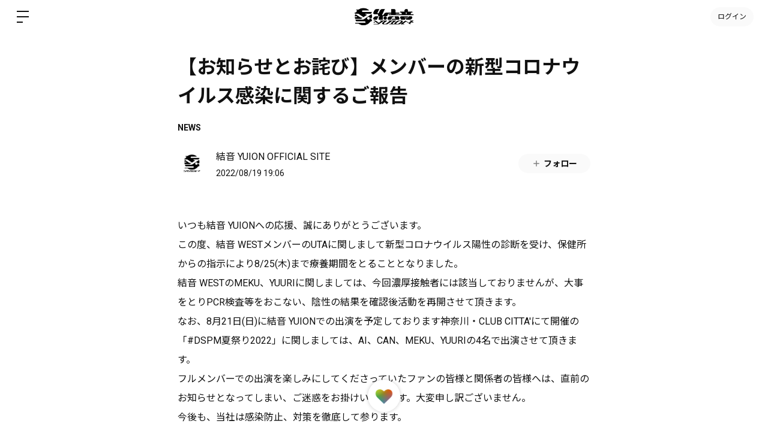

--- FILE ---
content_type: text/html; charset=utf-8
request_url: https://www.google.com/recaptcha/api2/anchor?ar=1&k=6LfWXc0UAAAAAIZQYFEH4FltSQMN7L3TkIqCrEO6&co=aHR0cHM6Ly95dWlvbi1qYXBhbi5jb206NDQz&hl=en&v=N67nZn4AqZkNcbeMu4prBgzg&size=invisible&anchor-ms=20000&execute-ms=30000&cb=rrj2yxz3lk1m
body_size: 48823
content:
<!DOCTYPE HTML><html dir="ltr" lang="en"><head><meta http-equiv="Content-Type" content="text/html; charset=UTF-8">
<meta http-equiv="X-UA-Compatible" content="IE=edge">
<title>reCAPTCHA</title>
<style type="text/css">
/* cyrillic-ext */
@font-face {
  font-family: 'Roboto';
  font-style: normal;
  font-weight: 400;
  font-stretch: 100%;
  src: url(//fonts.gstatic.com/s/roboto/v48/KFO7CnqEu92Fr1ME7kSn66aGLdTylUAMa3GUBHMdazTgWw.woff2) format('woff2');
  unicode-range: U+0460-052F, U+1C80-1C8A, U+20B4, U+2DE0-2DFF, U+A640-A69F, U+FE2E-FE2F;
}
/* cyrillic */
@font-face {
  font-family: 'Roboto';
  font-style: normal;
  font-weight: 400;
  font-stretch: 100%;
  src: url(//fonts.gstatic.com/s/roboto/v48/KFO7CnqEu92Fr1ME7kSn66aGLdTylUAMa3iUBHMdazTgWw.woff2) format('woff2');
  unicode-range: U+0301, U+0400-045F, U+0490-0491, U+04B0-04B1, U+2116;
}
/* greek-ext */
@font-face {
  font-family: 'Roboto';
  font-style: normal;
  font-weight: 400;
  font-stretch: 100%;
  src: url(//fonts.gstatic.com/s/roboto/v48/KFO7CnqEu92Fr1ME7kSn66aGLdTylUAMa3CUBHMdazTgWw.woff2) format('woff2');
  unicode-range: U+1F00-1FFF;
}
/* greek */
@font-face {
  font-family: 'Roboto';
  font-style: normal;
  font-weight: 400;
  font-stretch: 100%;
  src: url(//fonts.gstatic.com/s/roboto/v48/KFO7CnqEu92Fr1ME7kSn66aGLdTylUAMa3-UBHMdazTgWw.woff2) format('woff2');
  unicode-range: U+0370-0377, U+037A-037F, U+0384-038A, U+038C, U+038E-03A1, U+03A3-03FF;
}
/* math */
@font-face {
  font-family: 'Roboto';
  font-style: normal;
  font-weight: 400;
  font-stretch: 100%;
  src: url(//fonts.gstatic.com/s/roboto/v48/KFO7CnqEu92Fr1ME7kSn66aGLdTylUAMawCUBHMdazTgWw.woff2) format('woff2');
  unicode-range: U+0302-0303, U+0305, U+0307-0308, U+0310, U+0312, U+0315, U+031A, U+0326-0327, U+032C, U+032F-0330, U+0332-0333, U+0338, U+033A, U+0346, U+034D, U+0391-03A1, U+03A3-03A9, U+03B1-03C9, U+03D1, U+03D5-03D6, U+03F0-03F1, U+03F4-03F5, U+2016-2017, U+2034-2038, U+203C, U+2040, U+2043, U+2047, U+2050, U+2057, U+205F, U+2070-2071, U+2074-208E, U+2090-209C, U+20D0-20DC, U+20E1, U+20E5-20EF, U+2100-2112, U+2114-2115, U+2117-2121, U+2123-214F, U+2190, U+2192, U+2194-21AE, U+21B0-21E5, U+21F1-21F2, U+21F4-2211, U+2213-2214, U+2216-22FF, U+2308-230B, U+2310, U+2319, U+231C-2321, U+2336-237A, U+237C, U+2395, U+239B-23B7, U+23D0, U+23DC-23E1, U+2474-2475, U+25AF, U+25B3, U+25B7, U+25BD, U+25C1, U+25CA, U+25CC, U+25FB, U+266D-266F, U+27C0-27FF, U+2900-2AFF, U+2B0E-2B11, U+2B30-2B4C, U+2BFE, U+3030, U+FF5B, U+FF5D, U+1D400-1D7FF, U+1EE00-1EEFF;
}
/* symbols */
@font-face {
  font-family: 'Roboto';
  font-style: normal;
  font-weight: 400;
  font-stretch: 100%;
  src: url(//fonts.gstatic.com/s/roboto/v48/KFO7CnqEu92Fr1ME7kSn66aGLdTylUAMaxKUBHMdazTgWw.woff2) format('woff2');
  unicode-range: U+0001-000C, U+000E-001F, U+007F-009F, U+20DD-20E0, U+20E2-20E4, U+2150-218F, U+2190, U+2192, U+2194-2199, U+21AF, U+21E6-21F0, U+21F3, U+2218-2219, U+2299, U+22C4-22C6, U+2300-243F, U+2440-244A, U+2460-24FF, U+25A0-27BF, U+2800-28FF, U+2921-2922, U+2981, U+29BF, U+29EB, U+2B00-2BFF, U+4DC0-4DFF, U+FFF9-FFFB, U+10140-1018E, U+10190-1019C, U+101A0, U+101D0-101FD, U+102E0-102FB, U+10E60-10E7E, U+1D2C0-1D2D3, U+1D2E0-1D37F, U+1F000-1F0FF, U+1F100-1F1AD, U+1F1E6-1F1FF, U+1F30D-1F30F, U+1F315, U+1F31C, U+1F31E, U+1F320-1F32C, U+1F336, U+1F378, U+1F37D, U+1F382, U+1F393-1F39F, U+1F3A7-1F3A8, U+1F3AC-1F3AF, U+1F3C2, U+1F3C4-1F3C6, U+1F3CA-1F3CE, U+1F3D4-1F3E0, U+1F3ED, U+1F3F1-1F3F3, U+1F3F5-1F3F7, U+1F408, U+1F415, U+1F41F, U+1F426, U+1F43F, U+1F441-1F442, U+1F444, U+1F446-1F449, U+1F44C-1F44E, U+1F453, U+1F46A, U+1F47D, U+1F4A3, U+1F4B0, U+1F4B3, U+1F4B9, U+1F4BB, U+1F4BF, U+1F4C8-1F4CB, U+1F4D6, U+1F4DA, U+1F4DF, U+1F4E3-1F4E6, U+1F4EA-1F4ED, U+1F4F7, U+1F4F9-1F4FB, U+1F4FD-1F4FE, U+1F503, U+1F507-1F50B, U+1F50D, U+1F512-1F513, U+1F53E-1F54A, U+1F54F-1F5FA, U+1F610, U+1F650-1F67F, U+1F687, U+1F68D, U+1F691, U+1F694, U+1F698, U+1F6AD, U+1F6B2, U+1F6B9-1F6BA, U+1F6BC, U+1F6C6-1F6CF, U+1F6D3-1F6D7, U+1F6E0-1F6EA, U+1F6F0-1F6F3, U+1F6F7-1F6FC, U+1F700-1F7FF, U+1F800-1F80B, U+1F810-1F847, U+1F850-1F859, U+1F860-1F887, U+1F890-1F8AD, U+1F8B0-1F8BB, U+1F8C0-1F8C1, U+1F900-1F90B, U+1F93B, U+1F946, U+1F984, U+1F996, U+1F9E9, U+1FA00-1FA6F, U+1FA70-1FA7C, U+1FA80-1FA89, U+1FA8F-1FAC6, U+1FACE-1FADC, U+1FADF-1FAE9, U+1FAF0-1FAF8, U+1FB00-1FBFF;
}
/* vietnamese */
@font-face {
  font-family: 'Roboto';
  font-style: normal;
  font-weight: 400;
  font-stretch: 100%;
  src: url(//fonts.gstatic.com/s/roboto/v48/KFO7CnqEu92Fr1ME7kSn66aGLdTylUAMa3OUBHMdazTgWw.woff2) format('woff2');
  unicode-range: U+0102-0103, U+0110-0111, U+0128-0129, U+0168-0169, U+01A0-01A1, U+01AF-01B0, U+0300-0301, U+0303-0304, U+0308-0309, U+0323, U+0329, U+1EA0-1EF9, U+20AB;
}
/* latin-ext */
@font-face {
  font-family: 'Roboto';
  font-style: normal;
  font-weight: 400;
  font-stretch: 100%;
  src: url(//fonts.gstatic.com/s/roboto/v48/KFO7CnqEu92Fr1ME7kSn66aGLdTylUAMa3KUBHMdazTgWw.woff2) format('woff2');
  unicode-range: U+0100-02BA, U+02BD-02C5, U+02C7-02CC, U+02CE-02D7, U+02DD-02FF, U+0304, U+0308, U+0329, U+1D00-1DBF, U+1E00-1E9F, U+1EF2-1EFF, U+2020, U+20A0-20AB, U+20AD-20C0, U+2113, U+2C60-2C7F, U+A720-A7FF;
}
/* latin */
@font-face {
  font-family: 'Roboto';
  font-style: normal;
  font-weight: 400;
  font-stretch: 100%;
  src: url(//fonts.gstatic.com/s/roboto/v48/KFO7CnqEu92Fr1ME7kSn66aGLdTylUAMa3yUBHMdazQ.woff2) format('woff2');
  unicode-range: U+0000-00FF, U+0131, U+0152-0153, U+02BB-02BC, U+02C6, U+02DA, U+02DC, U+0304, U+0308, U+0329, U+2000-206F, U+20AC, U+2122, U+2191, U+2193, U+2212, U+2215, U+FEFF, U+FFFD;
}
/* cyrillic-ext */
@font-face {
  font-family: 'Roboto';
  font-style: normal;
  font-weight: 500;
  font-stretch: 100%;
  src: url(//fonts.gstatic.com/s/roboto/v48/KFO7CnqEu92Fr1ME7kSn66aGLdTylUAMa3GUBHMdazTgWw.woff2) format('woff2');
  unicode-range: U+0460-052F, U+1C80-1C8A, U+20B4, U+2DE0-2DFF, U+A640-A69F, U+FE2E-FE2F;
}
/* cyrillic */
@font-face {
  font-family: 'Roboto';
  font-style: normal;
  font-weight: 500;
  font-stretch: 100%;
  src: url(//fonts.gstatic.com/s/roboto/v48/KFO7CnqEu92Fr1ME7kSn66aGLdTylUAMa3iUBHMdazTgWw.woff2) format('woff2');
  unicode-range: U+0301, U+0400-045F, U+0490-0491, U+04B0-04B1, U+2116;
}
/* greek-ext */
@font-face {
  font-family: 'Roboto';
  font-style: normal;
  font-weight: 500;
  font-stretch: 100%;
  src: url(//fonts.gstatic.com/s/roboto/v48/KFO7CnqEu92Fr1ME7kSn66aGLdTylUAMa3CUBHMdazTgWw.woff2) format('woff2');
  unicode-range: U+1F00-1FFF;
}
/* greek */
@font-face {
  font-family: 'Roboto';
  font-style: normal;
  font-weight: 500;
  font-stretch: 100%;
  src: url(//fonts.gstatic.com/s/roboto/v48/KFO7CnqEu92Fr1ME7kSn66aGLdTylUAMa3-UBHMdazTgWw.woff2) format('woff2');
  unicode-range: U+0370-0377, U+037A-037F, U+0384-038A, U+038C, U+038E-03A1, U+03A3-03FF;
}
/* math */
@font-face {
  font-family: 'Roboto';
  font-style: normal;
  font-weight: 500;
  font-stretch: 100%;
  src: url(//fonts.gstatic.com/s/roboto/v48/KFO7CnqEu92Fr1ME7kSn66aGLdTylUAMawCUBHMdazTgWw.woff2) format('woff2');
  unicode-range: U+0302-0303, U+0305, U+0307-0308, U+0310, U+0312, U+0315, U+031A, U+0326-0327, U+032C, U+032F-0330, U+0332-0333, U+0338, U+033A, U+0346, U+034D, U+0391-03A1, U+03A3-03A9, U+03B1-03C9, U+03D1, U+03D5-03D6, U+03F0-03F1, U+03F4-03F5, U+2016-2017, U+2034-2038, U+203C, U+2040, U+2043, U+2047, U+2050, U+2057, U+205F, U+2070-2071, U+2074-208E, U+2090-209C, U+20D0-20DC, U+20E1, U+20E5-20EF, U+2100-2112, U+2114-2115, U+2117-2121, U+2123-214F, U+2190, U+2192, U+2194-21AE, U+21B0-21E5, U+21F1-21F2, U+21F4-2211, U+2213-2214, U+2216-22FF, U+2308-230B, U+2310, U+2319, U+231C-2321, U+2336-237A, U+237C, U+2395, U+239B-23B7, U+23D0, U+23DC-23E1, U+2474-2475, U+25AF, U+25B3, U+25B7, U+25BD, U+25C1, U+25CA, U+25CC, U+25FB, U+266D-266F, U+27C0-27FF, U+2900-2AFF, U+2B0E-2B11, U+2B30-2B4C, U+2BFE, U+3030, U+FF5B, U+FF5D, U+1D400-1D7FF, U+1EE00-1EEFF;
}
/* symbols */
@font-face {
  font-family: 'Roboto';
  font-style: normal;
  font-weight: 500;
  font-stretch: 100%;
  src: url(//fonts.gstatic.com/s/roboto/v48/KFO7CnqEu92Fr1ME7kSn66aGLdTylUAMaxKUBHMdazTgWw.woff2) format('woff2');
  unicode-range: U+0001-000C, U+000E-001F, U+007F-009F, U+20DD-20E0, U+20E2-20E4, U+2150-218F, U+2190, U+2192, U+2194-2199, U+21AF, U+21E6-21F0, U+21F3, U+2218-2219, U+2299, U+22C4-22C6, U+2300-243F, U+2440-244A, U+2460-24FF, U+25A0-27BF, U+2800-28FF, U+2921-2922, U+2981, U+29BF, U+29EB, U+2B00-2BFF, U+4DC0-4DFF, U+FFF9-FFFB, U+10140-1018E, U+10190-1019C, U+101A0, U+101D0-101FD, U+102E0-102FB, U+10E60-10E7E, U+1D2C0-1D2D3, U+1D2E0-1D37F, U+1F000-1F0FF, U+1F100-1F1AD, U+1F1E6-1F1FF, U+1F30D-1F30F, U+1F315, U+1F31C, U+1F31E, U+1F320-1F32C, U+1F336, U+1F378, U+1F37D, U+1F382, U+1F393-1F39F, U+1F3A7-1F3A8, U+1F3AC-1F3AF, U+1F3C2, U+1F3C4-1F3C6, U+1F3CA-1F3CE, U+1F3D4-1F3E0, U+1F3ED, U+1F3F1-1F3F3, U+1F3F5-1F3F7, U+1F408, U+1F415, U+1F41F, U+1F426, U+1F43F, U+1F441-1F442, U+1F444, U+1F446-1F449, U+1F44C-1F44E, U+1F453, U+1F46A, U+1F47D, U+1F4A3, U+1F4B0, U+1F4B3, U+1F4B9, U+1F4BB, U+1F4BF, U+1F4C8-1F4CB, U+1F4D6, U+1F4DA, U+1F4DF, U+1F4E3-1F4E6, U+1F4EA-1F4ED, U+1F4F7, U+1F4F9-1F4FB, U+1F4FD-1F4FE, U+1F503, U+1F507-1F50B, U+1F50D, U+1F512-1F513, U+1F53E-1F54A, U+1F54F-1F5FA, U+1F610, U+1F650-1F67F, U+1F687, U+1F68D, U+1F691, U+1F694, U+1F698, U+1F6AD, U+1F6B2, U+1F6B9-1F6BA, U+1F6BC, U+1F6C6-1F6CF, U+1F6D3-1F6D7, U+1F6E0-1F6EA, U+1F6F0-1F6F3, U+1F6F7-1F6FC, U+1F700-1F7FF, U+1F800-1F80B, U+1F810-1F847, U+1F850-1F859, U+1F860-1F887, U+1F890-1F8AD, U+1F8B0-1F8BB, U+1F8C0-1F8C1, U+1F900-1F90B, U+1F93B, U+1F946, U+1F984, U+1F996, U+1F9E9, U+1FA00-1FA6F, U+1FA70-1FA7C, U+1FA80-1FA89, U+1FA8F-1FAC6, U+1FACE-1FADC, U+1FADF-1FAE9, U+1FAF0-1FAF8, U+1FB00-1FBFF;
}
/* vietnamese */
@font-face {
  font-family: 'Roboto';
  font-style: normal;
  font-weight: 500;
  font-stretch: 100%;
  src: url(//fonts.gstatic.com/s/roboto/v48/KFO7CnqEu92Fr1ME7kSn66aGLdTylUAMa3OUBHMdazTgWw.woff2) format('woff2');
  unicode-range: U+0102-0103, U+0110-0111, U+0128-0129, U+0168-0169, U+01A0-01A1, U+01AF-01B0, U+0300-0301, U+0303-0304, U+0308-0309, U+0323, U+0329, U+1EA0-1EF9, U+20AB;
}
/* latin-ext */
@font-face {
  font-family: 'Roboto';
  font-style: normal;
  font-weight: 500;
  font-stretch: 100%;
  src: url(//fonts.gstatic.com/s/roboto/v48/KFO7CnqEu92Fr1ME7kSn66aGLdTylUAMa3KUBHMdazTgWw.woff2) format('woff2');
  unicode-range: U+0100-02BA, U+02BD-02C5, U+02C7-02CC, U+02CE-02D7, U+02DD-02FF, U+0304, U+0308, U+0329, U+1D00-1DBF, U+1E00-1E9F, U+1EF2-1EFF, U+2020, U+20A0-20AB, U+20AD-20C0, U+2113, U+2C60-2C7F, U+A720-A7FF;
}
/* latin */
@font-face {
  font-family: 'Roboto';
  font-style: normal;
  font-weight: 500;
  font-stretch: 100%;
  src: url(//fonts.gstatic.com/s/roboto/v48/KFO7CnqEu92Fr1ME7kSn66aGLdTylUAMa3yUBHMdazQ.woff2) format('woff2');
  unicode-range: U+0000-00FF, U+0131, U+0152-0153, U+02BB-02BC, U+02C6, U+02DA, U+02DC, U+0304, U+0308, U+0329, U+2000-206F, U+20AC, U+2122, U+2191, U+2193, U+2212, U+2215, U+FEFF, U+FFFD;
}
/* cyrillic-ext */
@font-face {
  font-family: 'Roboto';
  font-style: normal;
  font-weight: 900;
  font-stretch: 100%;
  src: url(//fonts.gstatic.com/s/roboto/v48/KFO7CnqEu92Fr1ME7kSn66aGLdTylUAMa3GUBHMdazTgWw.woff2) format('woff2');
  unicode-range: U+0460-052F, U+1C80-1C8A, U+20B4, U+2DE0-2DFF, U+A640-A69F, U+FE2E-FE2F;
}
/* cyrillic */
@font-face {
  font-family: 'Roboto';
  font-style: normal;
  font-weight: 900;
  font-stretch: 100%;
  src: url(//fonts.gstatic.com/s/roboto/v48/KFO7CnqEu92Fr1ME7kSn66aGLdTylUAMa3iUBHMdazTgWw.woff2) format('woff2');
  unicode-range: U+0301, U+0400-045F, U+0490-0491, U+04B0-04B1, U+2116;
}
/* greek-ext */
@font-face {
  font-family: 'Roboto';
  font-style: normal;
  font-weight: 900;
  font-stretch: 100%;
  src: url(//fonts.gstatic.com/s/roboto/v48/KFO7CnqEu92Fr1ME7kSn66aGLdTylUAMa3CUBHMdazTgWw.woff2) format('woff2');
  unicode-range: U+1F00-1FFF;
}
/* greek */
@font-face {
  font-family: 'Roboto';
  font-style: normal;
  font-weight: 900;
  font-stretch: 100%;
  src: url(//fonts.gstatic.com/s/roboto/v48/KFO7CnqEu92Fr1ME7kSn66aGLdTylUAMa3-UBHMdazTgWw.woff2) format('woff2');
  unicode-range: U+0370-0377, U+037A-037F, U+0384-038A, U+038C, U+038E-03A1, U+03A3-03FF;
}
/* math */
@font-face {
  font-family: 'Roboto';
  font-style: normal;
  font-weight: 900;
  font-stretch: 100%;
  src: url(//fonts.gstatic.com/s/roboto/v48/KFO7CnqEu92Fr1ME7kSn66aGLdTylUAMawCUBHMdazTgWw.woff2) format('woff2');
  unicode-range: U+0302-0303, U+0305, U+0307-0308, U+0310, U+0312, U+0315, U+031A, U+0326-0327, U+032C, U+032F-0330, U+0332-0333, U+0338, U+033A, U+0346, U+034D, U+0391-03A1, U+03A3-03A9, U+03B1-03C9, U+03D1, U+03D5-03D6, U+03F0-03F1, U+03F4-03F5, U+2016-2017, U+2034-2038, U+203C, U+2040, U+2043, U+2047, U+2050, U+2057, U+205F, U+2070-2071, U+2074-208E, U+2090-209C, U+20D0-20DC, U+20E1, U+20E5-20EF, U+2100-2112, U+2114-2115, U+2117-2121, U+2123-214F, U+2190, U+2192, U+2194-21AE, U+21B0-21E5, U+21F1-21F2, U+21F4-2211, U+2213-2214, U+2216-22FF, U+2308-230B, U+2310, U+2319, U+231C-2321, U+2336-237A, U+237C, U+2395, U+239B-23B7, U+23D0, U+23DC-23E1, U+2474-2475, U+25AF, U+25B3, U+25B7, U+25BD, U+25C1, U+25CA, U+25CC, U+25FB, U+266D-266F, U+27C0-27FF, U+2900-2AFF, U+2B0E-2B11, U+2B30-2B4C, U+2BFE, U+3030, U+FF5B, U+FF5D, U+1D400-1D7FF, U+1EE00-1EEFF;
}
/* symbols */
@font-face {
  font-family: 'Roboto';
  font-style: normal;
  font-weight: 900;
  font-stretch: 100%;
  src: url(//fonts.gstatic.com/s/roboto/v48/KFO7CnqEu92Fr1ME7kSn66aGLdTylUAMaxKUBHMdazTgWw.woff2) format('woff2');
  unicode-range: U+0001-000C, U+000E-001F, U+007F-009F, U+20DD-20E0, U+20E2-20E4, U+2150-218F, U+2190, U+2192, U+2194-2199, U+21AF, U+21E6-21F0, U+21F3, U+2218-2219, U+2299, U+22C4-22C6, U+2300-243F, U+2440-244A, U+2460-24FF, U+25A0-27BF, U+2800-28FF, U+2921-2922, U+2981, U+29BF, U+29EB, U+2B00-2BFF, U+4DC0-4DFF, U+FFF9-FFFB, U+10140-1018E, U+10190-1019C, U+101A0, U+101D0-101FD, U+102E0-102FB, U+10E60-10E7E, U+1D2C0-1D2D3, U+1D2E0-1D37F, U+1F000-1F0FF, U+1F100-1F1AD, U+1F1E6-1F1FF, U+1F30D-1F30F, U+1F315, U+1F31C, U+1F31E, U+1F320-1F32C, U+1F336, U+1F378, U+1F37D, U+1F382, U+1F393-1F39F, U+1F3A7-1F3A8, U+1F3AC-1F3AF, U+1F3C2, U+1F3C4-1F3C6, U+1F3CA-1F3CE, U+1F3D4-1F3E0, U+1F3ED, U+1F3F1-1F3F3, U+1F3F5-1F3F7, U+1F408, U+1F415, U+1F41F, U+1F426, U+1F43F, U+1F441-1F442, U+1F444, U+1F446-1F449, U+1F44C-1F44E, U+1F453, U+1F46A, U+1F47D, U+1F4A3, U+1F4B0, U+1F4B3, U+1F4B9, U+1F4BB, U+1F4BF, U+1F4C8-1F4CB, U+1F4D6, U+1F4DA, U+1F4DF, U+1F4E3-1F4E6, U+1F4EA-1F4ED, U+1F4F7, U+1F4F9-1F4FB, U+1F4FD-1F4FE, U+1F503, U+1F507-1F50B, U+1F50D, U+1F512-1F513, U+1F53E-1F54A, U+1F54F-1F5FA, U+1F610, U+1F650-1F67F, U+1F687, U+1F68D, U+1F691, U+1F694, U+1F698, U+1F6AD, U+1F6B2, U+1F6B9-1F6BA, U+1F6BC, U+1F6C6-1F6CF, U+1F6D3-1F6D7, U+1F6E0-1F6EA, U+1F6F0-1F6F3, U+1F6F7-1F6FC, U+1F700-1F7FF, U+1F800-1F80B, U+1F810-1F847, U+1F850-1F859, U+1F860-1F887, U+1F890-1F8AD, U+1F8B0-1F8BB, U+1F8C0-1F8C1, U+1F900-1F90B, U+1F93B, U+1F946, U+1F984, U+1F996, U+1F9E9, U+1FA00-1FA6F, U+1FA70-1FA7C, U+1FA80-1FA89, U+1FA8F-1FAC6, U+1FACE-1FADC, U+1FADF-1FAE9, U+1FAF0-1FAF8, U+1FB00-1FBFF;
}
/* vietnamese */
@font-face {
  font-family: 'Roboto';
  font-style: normal;
  font-weight: 900;
  font-stretch: 100%;
  src: url(//fonts.gstatic.com/s/roboto/v48/KFO7CnqEu92Fr1ME7kSn66aGLdTylUAMa3OUBHMdazTgWw.woff2) format('woff2');
  unicode-range: U+0102-0103, U+0110-0111, U+0128-0129, U+0168-0169, U+01A0-01A1, U+01AF-01B0, U+0300-0301, U+0303-0304, U+0308-0309, U+0323, U+0329, U+1EA0-1EF9, U+20AB;
}
/* latin-ext */
@font-face {
  font-family: 'Roboto';
  font-style: normal;
  font-weight: 900;
  font-stretch: 100%;
  src: url(//fonts.gstatic.com/s/roboto/v48/KFO7CnqEu92Fr1ME7kSn66aGLdTylUAMa3KUBHMdazTgWw.woff2) format('woff2');
  unicode-range: U+0100-02BA, U+02BD-02C5, U+02C7-02CC, U+02CE-02D7, U+02DD-02FF, U+0304, U+0308, U+0329, U+1D00-1DBF, U+1E00-1E9F, U+1EF2-1EFF, U+2020, U+20A0-20AB, U+20AD-20C0, U+2113, U+2C60-2C7F, U+A720-A7FF;
}
/* latin */
@font-face {
  font-family: 'Roboto';
  font-style: normal;
  font-weight: 900;
  font-stretch: 100%;
  src: url(//fonts.gstatic.com/s/roboto/v48/KFO7CnqEu92Fr1ME7kSn66aGLdTylUAMa3yUBHMdazQ.woff2) format('woff2');
  unicode-range: U+0000-00FF, U+0131, U+0152-0153, U+02BB-02BC, U+02C6, U+02DA, U+02DC, U+0304, U+0308, U+0329, U+2000-206F, U+20AC, U+2122, U+2191, U+2193, U+2212, U+2215, U+FEFF, U+FFFD;
}

</style>
<link rel="stylesheet" type="text/css" href="https://www.gstatic.com/recaptcha/releases/N67nZn4AqZkNcbeMu4prBgzg/styles__ltr.css">
<script nonce="OoC0ahSSCo86GLA1kf1N4g" type="text/javascript">window['__recaptcha_api'] = 'https://www.google.com/recaptcha/api2/';</script>
<script type="text/javascript" src="https://www.gstatic.com/recaptcha/releases/N67nZn4AqZkNcbeMu4prBgzg/recaptcha__en.js" nonce="OoC0ahSSCo86GLA1kf1N4g">
      
    </script></head>
<body><div id="rc-anchor-alert" class="rc-anchor-alert"></div>
<input type="hidden" id="recaptcha-token" value="[base64]">
<script type="text/javascript" nonce="OoC0ahSSCo86GLA1kf1N4g">
      recaptcha.anchor.Main.init("[\x22ainput\x22,[\x22bgdata\x22,\x22\x22,\[base64]/[base64]/[base64]/[base64]/[base64]/[base64]/YihPLDAsW0wsMzZdKTooTy5YLnB1c2goTy5aLnNsaWNlKCkpLE8uWls3Nl09dm9pZCAwLFUoNzYsTyxxKSl9LGM9ZnVuY3Rpb24oTyxxKXtxLlk9KChxLlk/[base64]/[base64]/Wi52KCk6Wi5OLHItWi5OKSxJPj4xNCk+MCxaKS5oJiYoWi5oXj0oWi5sKzE+PjIpKihJPDwyKSksWikubCsxPj4yIT0wfHxaLnUseCl8fHUpWi5pPTAsWi5OPXI7aWYoIXUpcmV0dXJuIGZhbHNlO2lmKFouRz5aLkgmJihaLkg9Wi5HKSxyLVouRjxaLkctKE8/MjU1OnE/NToyKSlyZXR1cm4gZmFsc2U7cmV0dXJuIShaLlU9KCgoTz1sKHE/[base64]/[base64]/[base64]/[base64]/[base64]\\u003d\x22,\[base64]\\u003d\x22,\x22TcOww7XCicO7FsOdwrnCk3k2G8ObEVTChFUYw6bDqz/Cj3k9QMOMw4UCw5fCoFNtEA/DlsKmw7MhEMKSw4HDv8OdWMODwoAYcR/CiVbDiRd8w5TComZgQcKNIH7DqQ9Iw7plesKwLcK0OcKscloMwr8MwpN/w5Aew4Rlw6zDtxMpSWYlMsKAw6B4OsOywo7Dh8OwNsKpw7rDr05EHcOiSMK7T3DCtjRkwoRnw7TCoWprZgFCw73CuWAswoFlA8OPA8O0BSgDISBqwpnCp2B3wpPCq1fCu1PDgcK2XX3CkE9WP8OPw7F+w6o4HsOxMVsYRsOXV8KYw6x2w70vNixxa8O1w6/CjcOxL8KoOC/CqsKxIcKMwp3DpMOPw4YYw5TDlsO2wqpBNioxwoDDtsOnTXrDn8O8TcORwr80UMONQ1NZRxzDm8K7XsKOwqfCkMOeSm/CgRbDhWnCpxhiX8OABMOBwozDj8ORwpVewqpiTHhuB8O+wo0RGsOxSwPCpcKUbkLDmh0HVFtkNVzCm8KOwpQvLhzCicKCRW7Djg/[base64]/WMOVw65ewoxmO0jDhRRTw4Jlw5PCmsK2w50WA8O9wrHCl8O/EXHCocKvw7sow5xew7M0IMKkw4hXw4N/NBPDux7CjcK/w6Utw7E4w53Cj8KEH8KbXzTDgsOCFsO+CXrCmsKcDhDDtndkfRPDnxHDu1kie8OFGcKEwonDssK0WMK0wro7w6c6UmEswqEhw5DCicORYsKLw60owrY9M8KdwqXCjcOdwrcSHcK1w45mwp3CgkLCtsO5w77Cm8K/w4hzDsKcV8K0wqjDrBXCucKgwrEwCwsQfXnCjcK9QmMDMMKIUXnCi8OhwoLDpQcFw7HDgUbCmnnCigdFF8KewrfCvlNdwpXCgxJ4woLCskbCrsKULF4rwprCqcKCw7nDgFbCgMOLBsOeQzoXHgd0VcOowp/Djl1ScCPDqsOewr7DrMK+a8K6w7xAYx/[base64]/DjcOAw4zCgMOqW8O6KMKgX8OaQMOSwrpVRMKyezoWwq/DkFDDtsKJS8Oow6YmdsOcUcO5w7xSw5kkwovCv8K6AwvDjQPCvCEgwqvCkn/CnsOTbcOtwp0qRsOtLzlhw708X8OIJhYiTX9Vwr3CicKow4zDnH4tRMKlwo5NFFTDnzU/eMKcVcKlwp98wot0w7UdwrLDksKtJsOcfcKawr7Dg2nDmEYKwr/Dt8KKX8OpRsOVfsOJasKTCcKwSsO+E3FiZcOMDj5BKHAKwqlKG8O+w4fDpcK+wpfCvmvDsgrDnMOVVcKuaX1Bwog7UW5vI8KKw5UFMcOJw7vClcOGFHcva8Kgw6rCmVRUwpbCtjfCkgQfw4F6PTQ2w6bDm013Yj/[base64]/[base64]/w6MxwoMAw6jDisKnw4zDjW5+w4skw7rCl15oScO5w59oVMK7YU7CsBfCs3dSdcOcRWDCulFZRsK0ecKmw4PCrUfDvWUUw6Ivwpd2w75sw5DDjcOow4LChcKCej3DhX91Rn51VBRDwp0cwqInwosFw45yHF3DpRLDj8O3wp4/w5shw6vCp0tDw7jCsyvCncOJw5fCv1bDghzCqcOcRyR8MMOFw7YmwqzCpcOSwrofwp5Qw6EBSMOLwrXDncKzO1HCpsOSwpk0w6zDhjYrw5TDn8KWM3IFcyvCqAV1aMOzRULDl8KqwprCsgTCqcO0w6LCtcKYwpI2bsKiVMK0KsOvwp/Dl25CwrFewojCiWkRA8KsUcKlRC/ChmMREMKLwoTDrcORKAEtD2XCmmnCjnbCo2QSCMOQbcOTYkHCsVTDqQXDjVfDq8OGXsO0wpfCkMOfwoZnOBHDscOSIsOkwqfChcKdAMKhVRhfTl7DkcOYNcOJKH0Aw5hnw7nDgyQUw6DDrMKIwp8Vw6gOCVsZDiZKwqxSwrvChFMOacKOw5/CmCokAgrDrD15NsKiVcKPbwfDg8Owwo4yAMKvGAN2w4MEw4vDvMO6BR3DgWHDvsKhME41w5TCg8Krw5TCl8ONwpvCv1MtwpnCvTfCk8OWBHJRazcqwqfCs8OSw6TCrsKww7ZkXy5zc0UgwqDCuWDDgG/CjMOVw77Ds8KtRFbDnWzClsORw6HCkcKPwp8vTRDCjTIzFyHCl8OXJWbDmXzCkMOawr/CnE8zMxh2w7vDiFXCtj5xH215w6LDiB9CbR5mS8KmRsO2W1jDnMOUG8OtwqssPXNbwrfCpcKFGMK7AhcKFMOUwrHCohXCuXEgwrbDg8KIwpjCosOjwprCj8KnwrkCw7rClsKYfsKawqLClTJUwo8OeHLCjsK0w73DsMKmHsOoT3vDl8OaDD/DlkTDhMKdw4ATLcKzw4PDunbCiMKdZylOFcOEfcOXw7DDvcKhw6ZLwoTDhH5Hw7LDisKnwq9hHcOyDsK4N2jDiMOGSMKAw7w3EW8PecKjw6Rqwq16CMK8L8O4w67CmlfCk8KtFMOwe3PDqcO5RsK/N8OZw5JQwonDkMOfWRQDXsOKcEMuw45iw5FkVzULSsO9VS4zc8KlAgrDhlrCpsKvw41Jw73DhMKEw4TDiMKnR34gwoZoNMKMOmTChcKNw7wtVT1Kwr/CvRXDsCAsL8Ogw64MwoZBe8O8W8Omwp7ChGsNTXpyaWLChEXDvWbDgsOwwpXDgcOJRsK5Ow5owpDDoXkwFMKfwrXCgGY5dhjDuiIvwrtSM8KlAjHDnsOxBcKOaSQnZA0EDMOtCTfCi8OPw6gjCXU5woTCvUBvwpDDkcO/cBUVMhxxw6tOwrXCjMOfw6fClALDucOgNMOlw5HCuxLDlG3DtCYed8O1dj3DnsKGbMOAwqtewrrChCLDi8KlwphGwqtJwojCukpwZcK9MHMJw7B+woQcwrvCmFItS8Kzw7JWwq/Ds8Kkw5jCmwMLFnvDq8K/wq0BwrbCpwFkaMO+JcKkw6ENwq01bRDDncKjwoLDoiJJw73Cv187w4nDi0N2wqrDnBpPwpt7aQHCnV3Dm8ODwoPCjMKcwpF6w5fCm8KgQlrDocKRKsK3wpJwwrIuw4DDjBQGwqZYwo3Dsyhpw4/DsMOuwpdeRSbDr1okw6DCt2/[base64]/Co3fDk8OvYMOUOsKDwq8yQcOWEAkRaHUNUzXDgyTDmsKucMKJwrXCqcK6cxXCrsK8bxTDrMOWAXoiDMKaS8OTwoDCqgDDrsKyw4/DucOZwonDh2hZDD07wos3WBjDlMKQw6oLw4dgw7wcwrPDocKLASA/w45uw6rDr0TCnMOfdMOLFcOjwobDp8K/bBoZwoYOYlIBB8Kvw7HCpw3DscKywoU9S8KJDhp9w7zCo0XDqB/ClmfCl8OZwpQyTMOswp3DqcK4CcKHw7piwrPCjUbDgMOKTcKwwpsSwpNlf2cYw4HCkMOcYhNkwpZtwpbCvGIfwqk/OCZtw7Y8w73CksOUOXxuTRbDncKawqY0RMK/wrrCoMOfMsKGUMONIcKdOjvCp8K0w47DuMOrNTYOaBXCvHx/wqvCmhHCt8OfHsOWA8O+FE9rOMKWwqXDlsK7w4EQL8OWVsOAZsOBDMOMwq94wo4hw5/ConADwqbDjl5tw67CsS12wrTDvGZ7KXBYZ8Orw4w9BMOXIcOhYsKFM8OEQDIvwqR8VzHDocORw7PDiUbCpA8yw6xBbsObAsONw7fDvU91AMOwwp/Cg2Jcw5vDk8K1wohQw4jDlsKvADPCvMOza0UAw5/[base64]/CvUzCoEt8wotoRMOHInFAwqxIQFDDkMO0wpNiwohUJnjDl0RVLcKBw7Q/X8ORFhHCl8K6wrHCt3nDmcO7w4RUw4NeA8OvVcKcwpfDvsKVbkHCssO4w6DDlMOpDH/DtlzCvSACwo4dwoDDm8O2aUHCiSvCq8K2dHfCoMOTw5dAIsOGw74Zw609AywZXcK9K0TCmMKiw6Rcw7DDu8K4w54nXwDDlUnDoDNSw5MRwpYyDB4dw4FYVDDDvylRw5TDuMK1DzNawqs5wpU4wpbCr0PCgjXCo8O+w5/DoMKCOglBS8Kxwo7DhijDiy0WOsOLK8Ofw5cGKMOEwpjCncKCwrPDq8OzMjFDTz/ClVrCrsO0wo7CjS00w6/CjsKEL07CmMKZecKqI8KXwovDuTbCuAtIRlvComE7wrvCvCQ8JsKQDMO7N2TDoBzCq2EIF8ObFsO8w47Dg3oCwofCgsKiwrgsPR/DuT1mATPCjRxrwqfDlkPCqj7CmQJSwrcKwq/Cj2BVG0IKbsOyO20uWcO5wpAQwr8sw4gVwq8Cbg/DikN3OsOJbMKkw4vCi8Ogwp7Cn0gAVcOcwroKe8OLWV43A3Y/wokHwrdbwrDDksKKK8OZw4PDhsONQQQPDH/DjsOKwroew5lmwoHDmhnDgsKtwot4wrfCkR3Ci8OkNjkcYFPDvcOtXgkpw6vDviLDjsOAw7JEE1tkwoA0NMOmbsO1w7YuwqVnGsOjw7vCvsONScKowoJAIQjDjWtNIcKTVB/CmFp4w4LCsmNUw5kGO8OKOXzCqnnDiMKael7CuHwew5ZKb8KwI8KjUHd7EFLDpTLClsK9XCfCgm3DhU5jB8KSw6gnw4vClcKwThFrGkk8GcOmw7LDh8OHwofDml9iw7EwQnDCmsKROX/[base64]/Dn8OIalzDu8O/[base64]/[base64]/Cm8OvwrXCmQBKwrVGZcKyw6HCmsKrwpzDkcKnPcKAI8O+w6/[base64]/emVvwrRhwoTDscK5w6QGEXEEfsKPawjCmMO5Z0nDvcKnTcKlelDDk2xRTMKMw4fCgS/DvMOOZGYdwp4hwogYwrBUA0ZMwqhww4LDgnBYGsO/YcKUwphmSkkmIU/[base64]/Dp8KNw53DrcK+wqcqwr/ClSkZwo/CoMKUF8Obw5luc8OdJRzCpGXCpsKzw6bDvWNNfcOsw6QIDS4FcnzCvMODQ3TChMKUwoZMw7EwfGjDiEYawr3CqcKbw6nCqsKhw4pGWXBYCUYDVyvCv8Kyc0Blw57CtA3CnkcQw4kTwrEWwqLDksOXwqINw5vCmMKRwq7DjQDDhjfDsCphwql8eUvChsOTw67CgsKiw5/DgcOZSMKlWcOyw6DCk2nDjcKZwrJewoTCuSRYw6PCp8OhQDRQw7/ClzDDs1zCqcODwrHDvGtOw7ANwrDCo8OJeMK2acOEUkZpHRIYdMKKwrIdw5kEZkU3QMOSNEkPIC/DpDl+XMONIQ0GJMKYLGnCvVDCn1gRw4hvw47Cq8O7wqp0wq/DrwAZBg46wrPCscONwrHChEvDl3zDmcK1w7gYwrnDnlsSwq3CuQHDtMKBw6zDuGo5wrcpw5dSw6DDk3/DtTLDs1zDpsKnDBXDtcKDwovDsh8HwpItPcKDwohSLcKiWMOJw7/CtMK0LwnDhsK5w5hqw5JFw5rDiA5Ze1HDm8O3w5nCvi9PZ8ONwpfCk8K1ah/DvsOpwrl0c8Otwp0vGsK1w4seDsK2BjvCjsOvAcOldQvDp19pw791bnrCmsKnw5bDpcOewq/DhsOuS2c3wrvDscK5w4c2SErDp8OWPVXDm8OAFlfDt8O9wocTJsKaR8KywrsZdGDDjsKcw43DthTCl8KDw6TDtVvDnMKrwrQofnJpOXAmwpPDtcOqbjHDtBRDT8Otw7Viw64Qw799PmjChcKIG3XCmsK0GMO0w4bDvTViw4rDplt4wr81w4/DgQ7DpcO8wqByLMKlwpjDmMO8w5rCqMKfwoQBPRXDng9WdMODwo/CuMKnwrHDrcKrw6zDjcK1A8OBAmnCnsOjw6Y7J19+BMOlOX3CtsKNwpPCmcOaasKkw6XDhn7Ck8KqwofDgBRww4DCisO4YMOYD8KVQ2pMS8O1YSFZEArChzRtw6BSDC1eKcKOwp/DuHPDvXrDr8OjBMORV8OXwrjCtMKfwpzCoggmw7p6w6MLfyQ3w7zDn8OoCm4dDMOjwqVZQ8O3w5fCri7Dk8O2G8KRRcOicMKTW8K5w6xRwpp1w4cMw74owpo5Vg/Diy/[base64]/CosKywo7CpsOFw6Uvwr/[base64]/w74RwrXDkcKELMOjwpDCisKcw5hgw4huOsKACz3Dq8KGYcKmw4PDpznCmsOhw7kSFMOqGBrCrMOocEhQTsOqw4rCrBLDoMOdG0Yqwq/DqnDCrMOrwqHDpsKqTgjDjMK0wp/CoXXDp20Dw73CrsKfwqQ9w5siwrHCosO/wqvDskDChcKlwobDinklwoxgwq8zw6HCqcKZRMOBwowxZsOwDMKtDTDCqsKqwoY1w7fCsxHCjhkGeDfDjSslwrHCkzZ/X3TDgj7DqMKUX8OAwro8WTbDs8KBD24hw47CocO/[base64]/Dh0khw6gCe2DCuMO+w7HDscO0wrhtBMK/B8OBCcOmd8K1wqADw5gvL8OVw5cGwoXDuEERLsOmV8OnBsKJNRzCscKBFh/Cs8Khwp/CrkDDuXwtWcOLwpPCmzgsTyx2w6LCm8Ohwpliw6kxwrfCuBgew5PDkcOUwq0XPF3CmMKrL29fCmDDicK0w6cxw6tcOcKECGbCr2oaYsKkwrjDs3d7Mm0aw7PCiDFIwogiwqrCtETDuUFOF8KBUljCrMKNwp1hYGXDlmjCqXRkwqHDu8OQXcO/w4Jfw47CmcKvBV4wG8OBw4rCqMKhScO/cjzDr2cQQ8KjwpjCuxJPw74swpIcf23DjsOEdDPDuVBQXMO/w6AsQ2TCtFXDhsKWwojDqjLDrcOww6JIw7/Cm1c/[base64]/DjD8IwrXDhUZFR8Ohw7xSHh7CmnRkwozDkcKWwrI7wqkXwrfCucOkw71REW3DqzlGwoE3w7vCtsOlZ8Oqw6nDmcK0KgFxw4M+J8KgGB/DomRqd0DCu8K9T0TDssK+w5zDvzBaw6HCrsOBwqJFw5DCmcOXw6nCgMKDMsKHf0tGFMOawooMFFDCmMK+w4vCkx/Cu8OcwpXDtMOUe0JIOEzCpTLDhcKIMz3ClSfDgTPCq8Oqw6hTw51rw57CksKww4fDnsKgckHDk8KPw49qGQwxwpwpN8OnK8KhfsKCwqp6wqrDhcKHw5IMVsK4wonCriUtwrfDl8OKRsKawpsuUsOvU8KBIsOCS8OMw4zDlFTDt8OmHsKEQAfCliXDm1oFwr9/w43DnlzDuyzCi8KvDsOWayzCuMOgN8OPD8OhJQDDhMO3wr/DvUFTJsO+FcKpwprDnjjDsMO0wp3CkcKqTcKhw5bCmMOaw6/DqCVWEMKyQsO9IAEMYMOeQWDDsRDDksOAVsKOX8K/wpbCt8KhKDLCmMOiwoDClRwZw5bDt25sfcOeQn1ZwpPDnRrDj8KVw7XCuMOGw5EmMMKawrrCo8KmNcOLwqE9wqXDsMKUwpjCvcKQER4Zwr1gbW/Dr13CtVXCvCPCqR3Dl8OcGT4Aw7jCrHrDuVwtcgbCkcO5E8OCwqDCrcKbG8OUw7DDvsOuw5dJUWUTYnEYVyoLw5/Dk8O6wrPDn2s3BQkRwozDnAp0VcKkdWFmSsOYfVQtdA7CgMOtwo4qMzLDgl7Dm1zDpsOQVcO0wrkVdMKbw5HDnX3CsDfCkA/DhMK+J2s/[base64]/Dp8KCw6DCqzvCskQ2w5slRUhcwqLCrxZCw6F6w77CgsKDw7HDtMOwP3M2wpNJwoFYXcKPVk3CoSvCtBhkw6nCnMOfWMKKRlxzwoFzwr/[base64]/DkmpvfsOnw77DkMOawr14wp/CqWBYVsKtVMKbw6Zowq/[base64]/P8KUPTEbVlLDgXlFAkvDkhDCs8Olw7/CsnFbwqHCnkUKYlFJaMO0wo4cw5dYw6kDJzTCnUgrw45bI23DuxDDrkDCt8OSw4LCvnFmBcK5w5PDgsOxCAMaaXsyw5YeWMKjw57CgQIhw5RVGj8sw5dqwpjCjRMKTR12w6wdQsKtK8Obwo/CmMOGwqQnw4nColPDosO2wplHKsKXwokpw754KXpvw5MwN8KzNBbDl8OjDsOaIcOqL8O1ZcOSdhjDvsORS8OFwqQgJU51wpPCkE/CpTrDkcKVRDDDlzl1wqdcNcK2wrIyw7BCRsKyMsOlVSYyHzYvw4ocw7/DkDvDoFMew4jCncKaVytlT8OxwrrCnEMaw6cxRcOZw5rCs8KuworCqWfCjX5EeWcDWcKIX8KnbsORKsKLwpdhwrl1wqQQN8Ojw7NTKsOmKG0Wf8Owwo8Ww5DCqxEsfX1Ow4NLwpDCtSh2wrrDv8KeZggDUcKuE33CkD7Cl8OXWMOEJW/Duk/CmcKcGsKdw75KwpjCisKbMlLCn8OeVCRFw7lzBBrDmUzDlirDj1jCrUtkw7c6w7tEw45/w44Yw4bDjMOQa8OjXcKIwr3DmsOhw5FdOcO6Mi/[base64]/[base64]/DsghZJCrDmcKPw4YHwpl0IiRoKMO6wpTDiknDuMOuUMK7cMOBDcOUYlDChsKzw6zDmQ18w7TCvsKpw4fCuzpEw63CqcK9w6Rmw7RJw5vDi39DLXzCl8OoZsKJw6QZw4bCnS/[base64]/[base64]/bMOdw4IMw74xw4PDtVgVw7DCgsKWw5DCpcO9d2QtCsOfChbDt2XDqwZHwqHCnMKPwrHDghzCm8K/OyXDv8KFwoPCnsKobU/CpHPCnncbwqTClMK0GsKJAMK2woUDw4nDscOlwqFVw6TCh8KBwqfCvQbDrBZNHcOawqsrDFzCpMKQw4/CocOKwqLClFfCtsO/w5fCsg/CucKLw6/[base64]/J19Rw7jCsMODesKTLi/DklzCiR4Xw5dIYj3CmMKxw4QLTEPDqB3DjcOTNFnDnsKlCQMsAMK0KwdtwrbDlMOCW04gw6NbdwwVw6EBJQ3DrcKMwrtSFsOFw5bDkcOjAA7Cq8K4w67DrCXDhMO4w5oiw54QPC3CicK1IsO2ZR/Ch8KqO1PCucO8woJ1fAgUw6sORWNnK8O8wrFOw5nCqMOiw7YpDx/CpTglwoVvw48uw6E8w64Lw6/[base64]/CsMOrNjYnw41ILE4Fw7RRURfDjjPCtgMTwpNiw64rwpluw6BHwqHDlBJ3csO3w6XDriBjwo7CgmvDj8OPRsK5w5HDl8K+wqjDl8ONw7DDgwnCsnR/[base64]/Cjh/Du8OyZzYVw5Ubw69Gw6XDp8OiSicdAcORwrbCqxrDlnrCjsKFwqfDhmh/[base64]/wrINUnx6w6PDtsKdw7vCuSkJwp9ocm0dwqBow6/DmzcUwrphA8KPwrvCvcOkw6Yxw5pJDsOhw7XCpcKHa8KiwovDtXPCmQXCo8OZw4zCmjEjGTZuwrnDlw3Dj8KCIiHCjhoQwqTDhSfDvw00w7wKwrzDpsOdw4V1wpDCkFLCoMOBwqItNyg/wq0oAMK6w5rCvE/DjWPClgfCkcOAw7tKwrfDmcK1wp/DqCJLTsKWwprDkMKFwo4ZMmzDs8Ozwpk5DsKlw6rCmsOawrrCsMKGw67DqR7Dp8KtwpZrw4xaw5wGJ8OST8OMwo9CLcKFw6bCosO3w7Uzcx5xUAfDsw/[base64]/CuBMvwr7Dq8Klw43DqWbDkF3CmMKBw68Pw6/Dp2FILMOvwqwgw7XCszzDrhnDlMOCw5zChBnCvsOpwpzCp0HDkMOgwr/CvMKhwpHDkFMOcMOUw54Ew5nCtsOsWG7DvcOBBiPCrBnCh0Mcwp7DlEPDly/Cq8ONNVPCssOEw6w1acOPSio6Yi/Cq25rw75BIETDoQbCusK1w6gLw4Qdw7l3AcKAwpZJPsKPwogMTCQhw5rDmMOLNMOtUGQJw5RPGsKTwqgnZyZDw5jDg8OPw5MwVUXCvcOaG8KCwp3CsMKnw4HDuGPCg8K5Hh3DlF3DnEPDmyFaF8KwwpfChR3CvnQZYlHDuwYXw6HDmcO/GUcBw61fwrU2wpjDv8KKwqslw61xw7DDssKcfsOCT8K+YsK5wrLCoMO0woswA8KtRVpxwprDt8KYVAZ4G1w4fFYxwqfCkggeQ1kcFD/DmQ7DmlDCs3snw7HDkBc3wpXChyXCo8Kdw7wmUicFMMKeOW/[base64]/U8OcMcOscDzClsOOKy/[base64]/[base64]/[base64]/DpcOUCMOiwonCgcO5w5QHw7d0w7nCn8Ohw7h3w6Zaw6zCi8KfJ8O2SMOwRE0CdMK6w6HClMKNacKSw7HDkUfDr8KYEQbDoMKmVCZYwqEgT8O7HcOBO8OfOcKKw7rCrS5aw7d4w6cdw7Vnw4XCgcOTworDqV/[base64]/DusOywpBwPkzCjMOcwr/DsGoMw4lFK0fDpBFibMOVw7rDgEJ8w690PFfDssKjazx9XXoKw7nCv8OrR2bDhzY5wpkuw7rDl8OlZ8KVasK0w7JVwq9kMcK/w7DCncKKUBDCrlbDtFsOwo3CmzJ2CsKiRAhXIVBgwpTCo8K1C0F+fTHCgMKFwoAOw5TCrcOFXcOLQMKMw6zCsQZbH1jDsQA+w7A0w6TDvMODdBNbwpDCs0lPw6bCj8OGP8OPa8KZdDpuwrTDryXCkn/CnmRsf8KWw6lKdQENwpFOTjfCvCk2XMOSwqfDtTg0w6jCuCjDmMOiw7LDsB/DhcKFBsOTw53DoCXDocOEwrLCtR/DowdjwoMawqgXP1PChMO/w6TDmcOQY8OdAAPCucO6QAoew7QAcDXDsifCsXcQNMOOOVrCqH7CpsKXwrXCvsK+eU4fwq/DtcKEwqApw6I/[base64]/ChsKnZMOQwqQnw797w4hzw6fCp8K9woB7w5fChMKhw4lAw4HDrcOBwosPEcOjDMO5U8OnFnp2MF7CosO+NcK2w6vDn8Kzw7fCjGsxwqvClzoROnnChGzCnnLCscOdfD7CjMKMUyk8w7vCtsKGw4J0XsKkw4UvwpUkwqhrSxxSMMKqwpB4w5/[base64]/DpsOqOcOQMUR+w6/CqsO3YsO4wpYREcKBP0zCmsOAw5PCp0zClxBRw4/Cp8ORw7skTl9CLcKSLzXCvBjCvHFHwpXDq8OHw4nDuELDk3ZHYjV3QMKTwpdzGsOfw490wrB1OcKvwr/DicO7w5Qaw4PCvSpWLjfCh8O/woZ5ecK8wr7DtMKow6/CvjIUwpBqZnclTlo3w4dMwrtCw7h+OsKFP8Ohw6DDo0sDAcO5w4LCkcObK19Lw6nCqVbDsGHDth7DvcK7fA9PFcKJTMOhw6xPw7nCm1TCrMO/w6nCjsKIwo4GV1YZacOnaH7Cm8OHMXsvw79Gw7LDssO/w6/DpMKEwpvCgGpew6vClsOgwotiwqLCn1t6wprCu8KJwpVWw4g1E8KnDcKXwrHDiEZfYiBmwqPDrcKGwoHClHHCo1XDtQzCmHvCiDDDpgoOwrxQBTnCkcKkwp/CgcKswpQ/Og3CiMOHw4nDkV1AesOWw4nCvxh8wqdvC3A3woR0AEDCmVgJw7FRJwlGw57Ck0oow6teNcKTKCnDgW3Ct8Orw5PDrsOee8KTwp0SwpXCncKzw6pwN8Ohw6PCtcKHGcKhWzzDkcOTMjDDmUh6N8KmwrHCoMOvUcKkasKawpXCo0HDmBTDsynCmgDCnsKGbDQPw7s2w6/[base64]/ChjnCpFbClCnDtcOCwoTCo8Oua8KfVD7DnHhRwppOa8Omw5M+w60NA8OdBwbDtcKnY8KHw7bDu8KgXHIpCcK/wonDuEZawrLCpFHCqsOzOsODNA3CnhvDoznCocOiLiPDjQ02w5FMAkBfe8Oaw6RsAMKlw7jCnFDCimvDqsOzwrrDqRVSw5XDrwlYNsOGw63DjTPCggF+w47Ci38iwq/ChMKiOcOMdMO1w4LCjF0kfQHDjkNyw6NBfhrDhTAXwpzChsK+eWYzwocbwoJ5wr8cw6sxNsObWcOLwrZZwqwMXUjDv30jE8OVwqnCsRN/wpkqwoPDs8O/BMO7FsO1HEkLwpQgwr3CmMOsfcOEL2VoP8OrHTrDuUbDtGHCtsKlb8Oaw6AKP8OXw4jDsUUQwobCs8O0cMO+wo/[base64]/DqsKhwqTCmMK7GTzCqW7Dgj3Cs8O4HG/DtBoIIRXClCkSw4zDg8OWXhTDrSMZw5PCg8Kow6HCl8KKOHJSWw40B8Knwp9TO8OqM09Tw4U/w6rCpTPDpsOUw5sYa2xFwpxXw7xawqvDqy/Cv8K+w4xjwrVrw5TCjm8aHGLDhjjClUFXGSM/f8KpwoxpY8KQwprCicKrCsOawqPChcKwPQpPAAvDssOow7M9Ox/[base64]/CiMKwACzDrxfChTjCgQfCvDPDnTvDpRrDucO2FsKxG1PDuMOuTVErMANbZwPCij4URShEcMOSw7DCvMOEYsOEP8OWMMKkUQ4lR3NTw67CkcOOFGJowo/DmHHCp8Oww5vDtUHCvWItw7FbwpIPLsKtwr7DuzInwobDsHnCgMOQJMK/[base64]/[base64]/d8O7fk0oSsK9wpHCnwxBP8K4esKKF8OXETrDrHbDnsOawp3CnsKZwovDpMKva8KOw70IYMK6wqkBwoTCuD4JwqRVw6/DkXPDqng0I8O2V8Ooaw8ww5AqTsObN8OjbVlFDHHDizvDpHLChTnCrMOqSMOWwrPDplBPwrNzH8K4JVDDusOuw51QenVow70dw4BzZsO2w5saMTLDpAQmw59nwq42CXodw4bClsKRd2/[base64]/CuiMBYwjDisKMw7F7ElRTI8KpOi1qw65dwqkLf0nDhcOTB8KkwqZ4w418woIhwpNowqE2wq3Cl0vCinkCJsOUQT8QYcOABcOeCgPCoRENIkNAPEAfEMKrwo9Iwo0cw5vDvsO/I8KpBMOKw4bCi8OpLVPDqMKrwrrDjQwGwr1yw73Cm8KNKcKiLMOlKgRKwoxvWcOBL3YFwpDDuxzCsHpWwrJ8HDnDj8OIM2Q8Jx3DusKVwoApN8OVw5fCpMO5wp/DhT8jBVDCgsKgw6XDvW8iwojDg8OiwqAxw6HDnMOkwr3DqcKcWis8wpLCn0TCvHJkwqfDg8K7wqsyCsK/w6dSG8KswoYuEsKbwpPChcKibMO6McKiw6vCoFvDh8K7w4U1a8O/GMK2VMOuw5zCj8OxCcOJQwnDrjoNw6J5w53DucO3FcOQGsOuNMKFTGggd1DCv0fCoMOGWhJzwrQ3w4XClhcjaCfCmCBcZcOoPsO9w5XDhMOPwrbCqwnDkS7DlUkuw5zCqCnDs8Otwo3DgDbCr8K1woV9w7Z/w7pdw5w6KHvChBjDplsYw57Cgjt9BsOMwqMfwrJgFcK7w7PCusOwDMKLwq3DthnCnCfCpATDmMKnJRohwqBoWH0dwo7DgXQcRgLCv8KFN8KnO1fDmMOKTsKuYcKWEALDjDzCo8O8R3ggZsOMT8K9wq/CtU/Dt3dZwprDrcOZYcORw5HCg3/DucOdw7jDosKwDcOvwqfDkSFXw4xCHMK3w4XDqUBsJ1HDqhhRw5/CtsK+WsOFw7LDncKaCsOmwqd5aMOXM8KfL8OuSUkUwqw6wqhkwqYJwpHDrmlOw6hiT2XCnH8+wofDusOrFAw/UVwqfDzDrcKjwpbDgisrw7AQMAV1D399wqo8Vl0uOE0WKnDCiTFYw6zDqS/[base64]/[base64]/CrcODwq7CoC8iwrRxwpzCgMOywoTDqGPDnMOGN8KlwrrCuBpPIBMvERHCrMO1woZ0w4tJwq8/EsOdIsKmw5XDnwjCkSMzw5l9LkvCv8KnwrpEeWR2ecK7wpUcecOqE3xnw5FBwoVFCjPCp8O+w7LCrMKgFRJUw6LDqcK9wpXDhyLCjm7DrVvDu8OLw5Jwwrsnw4fDkz3CrBcBwpwHaTDDlsKbITDDhsKxFDvCkcOJXMK0Dg/DlsKAw6LCh00bJ8KnwpTCpVFqwoV9wqbCkzwdw6pvUTMtW8Ofwr9lw4ESwqY9LElxw6xtw4Zsdjs0acO2wrfChkJkwpxGDRgIT1TDo8Kqw7Z1a8OCGsOEIcOGFsKnwq/[base64]/w7LCghDDryBZw6PCpsO5YgXCtcOBRMKjw55LScOhwrt4w6cFwr/CuMOZwpYOSg3DkMOiFnM9wqPDqRRMGcOFE0HDoxE7fmrDmcKDTx7CicOpw7h9wpfDu8KqDsOrewvDssOOIkpSO1MsRMOKO2Q4w5xkWsONw7/[base64]/wqvDo8KCwrPChFpeHMO5wqbDq0A/w6rCvMO/EcOkwrvCqsOxWC0Uw47CnxU3worCtsOqQm0ef8OtaA3CpMOGwq3Dk1x/EMKUUnDCvcOgLhwMX8OmO2Zqw7PCq0clw4JhCC/DkcKSwoLDv8Obw7jDlcOIXsOwwpbCl8K8ScOXw7/Dk8KmwpXDjF0KG8Oowo3Do8Olw5kkVRgZbcOdw6HDrQFsw7pfwqPDrkclw77DrVjChsO4w7HClcOKw4HCp8KhUMKQK8KtA8Kfw7N1wpE0w6Rrw7LCj8OGw6wueMKYfmfCohfCoxjDusKFwqTCgXTCosKJTzZUQA3DoCrDiMOpWMKgRX/[base64]/[base64]/DhMKhLU/Du0zDohDDkS14TMOxRsKGVMO0wpB+w44QwrvDmsK5woTClw/CpMOqwpUGw5HDun/[base64]/[base64]/GlEnwpHCn21OBMODwqXCrMKgTXjDocKSCxUywqJpccOcwpLCl8Kjw7ltWT4XwqxwJsK8HTjDnMODw5Mrw43Dt8OeC8K8IcOuZ8OUXcK+w7/[base64]/[base64]/DtsO0bAPCjBAyPiLCo17Ds8KdwqtqKGbDvm7DqcOLwoEVwpjCjGPDjCMIwrDCpSDCuMO6HkYEIWvCnWbDmsO4wrzCq8KoZ3bCjVnCncOkD8OOw5fChxRUw4s7AMKkV1h8IMOow7oKwo/DqTxXLMK4Wg1Vw4TDssK6wo7Du8KzwrzCmsKtw7cgQ8KXwqVIwpHCu8KhCUcww77DhcKkwqTCvsKPdMKkw65Dd3Y7wpsZwrsNJlZOwr8XRcKCw7g8MBfDjTlQcyjCqcKdw4DCmcOUw75BIk/CjQXCrTvDgcOcNTTCrwPCvMKsw6xFwrXDocKNY8KFwrcVQw8+wqvDjMKAXTp0fMOqe8OMeFfCscO4wrh4PMO8AhQcwqzDu8KtXMOew5nCukjCoEB1Xy8+Ik/[base64]/CmcO7w4HCkjnDn8KOw5FPwpvDl8OLw4s8w41/wq3DlAvCgcOqPEweR8KvFys5RsOMw5vCvMO9w5PCmsKwwp/Cg8KHc37DocOjwqfDk8OtGWMjw4I8GDVAJ8OjIcOAW8KBwr5Tw51DOBAow6/[base64]/DisOKWcKnwrzClsKqR2zDqFPCm8KsF8OowqjCoCBaw5LCusOew4lrA8KFPR/[base64]/wqLCglnDrEIcGcOVWB/CksKmB0hyaBnDusOawrzDjDMEScOGw5fCqj5JLlfDpRPDkHA6wrNQLMKdw4zCisKUHn0lw4DCtGLCpEZ4wo0Dw4TCrEA2WxgQwp7CjcK2MMKeMGTClRDDlsO7woXDkFZWFMK9a27CkA/CtsO1wr1NRyvCk8K4bAVZPATDhcOjw5xnw5TDgMK9w6nCsMKvwp7CpTDCuH4zD3FQw7DCucOPDDDDg8OPwrZtwobDnMOgwo/CisOJw7HCvcOpw7bDu8KOF8OLcsK0wo3DnUh0w6jDhCwwf8KPJQIkT8Obw49OwrQQw4jDpsKWMH5iw7UOWMOUwqhUw7XDsjTCi1/DtnFlwrrDnVlsw4dLBkrCs0jDiMO+P8OBWTshYsOPfsO/KW7DiRDCuMK5fxTDsMKaw7jCoztUZ8OhdMO2w58HZMKQw5vCtxVhw77Cs8KdHAfDrk/CscKRw4TCixjDrUssCcKtNzvDvmXCtMONwoVabcKaTUESWsOhw4PCsS/CvcKyIsODw6PDlcKQw5gFQBfDt2HDiQcAw71hwrHDnsK7w4LCusK1wonDtQd+ScK/eU4KNGbDvXYMw4LDtVnCgF/CncOYwoh3w5sgEMKfZsOIbMO7w7J7aBDDjcK2w6UOSMOidzbCqcKQwoLDgcO1cT7DpjomQMO/w6TCvQLCni/CtCPDtsOeBsOKwpElP8Oga1M/GsOywqjDrMOCwoM1XkHChsO/[base64]\x22],null,[\x22conf\x22,null,\x226LfWXc0UAAAAAIZQYFEH4FltSQMN7L3TkIqCrEO6\x22,0,null,null,null,1,[21,125,63,73,95,87,41,43,42,83,102,105,109,121],[7059694,943],0,null,null,null,null,0,null,0,null,700,1,null,0,\[base64]/76lBhmnigkZhAoZnOKMAhmv8xEZ\x22,0,0,null,null,1,null,0,0,null,null,null,0],\x22https://yuion-japan.com:443\x22,null,[3,1,1],null,null,null,1,3600,[\x22https://www.google.com/intl/en/policies/privacy/\x22,\x22https://www.google.com/intl/en/policies/terms/\x22],\x22KYb6nEY+iEHzwofVhTmkj9zKdzO1vRZz/GaIWrcoanA\\u003d\x22,1,0,null,1,1770146416153,0,0,[99,169,234,216,133],null,[32,141],\x22RC-bfkwdK0KhK0RNQ\x22,null,null,null,null,null,\x220dAFcWeA655jn71YY2BIsS5_ecVu7-rSl3anQ0JPXoVEWA1pVgb5eXqDGGOdGA_AV58i55Qvbm6Gs1ffW5mTygxIDtffGvg9X5_A\x22,1770229216046]");
    </script></body></html>